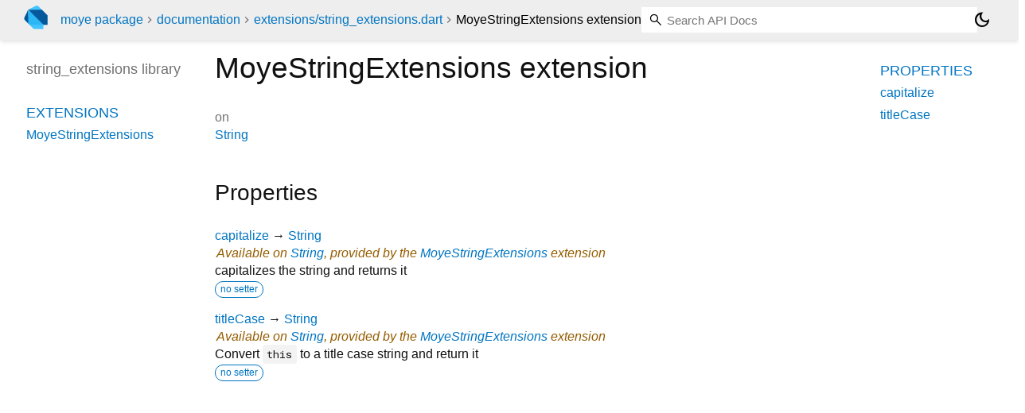

--- FILE ---
content_type: text/html; charset="utf-8"
request_url: https://pub.dev/documentation/moye/latest/extensions_string_extensions/MoyeStringExtensions.html
body_size: 1685
content:
<!DOCTYPE html>
<html lang="en"><head><script type="text/javascript" src="https://www.googletagmanager.com/gtm.js?id=GTM-MX6DBN9" async="async"></script><script type="text/javascript" src="/static/hash-a6jh3avn/js/gtm.js"></script><meta charset="utf-8"/><meta http-equiv="X-UA-Compatible" content="IE=edge"/><meta name="viewport" content="width=device-width, height=device-height, initial-scale=1, user-scalable=no"/><meta name="generator" content="made with love by dartdoc"/><meta name="description" content="API docs for the MoyeStringExtensions extension from the string_extensions library, for the Dart programming language."/><title>MoyeStringExtensions extension - string_extensions library - Dart API</title><link rel="canonical" href="https://pub.dev/documentation/moye/latest/extensions_string_extensions/MoyeStringExtensions.html"/><link rel="preconnect" href="https://fonts.gstatic.com"/><link rel="stylesheet" href="https://fonts.googleapis.com/css2?family=Roboto+Mono:ital,wght@0,300;0,400;0,500;0,700;1,400&amp;display=swap"/><link rel="stylesheet" href="https://fonts.googleapis.com/css2?family=Material+Symbols+Outlined:opsz,wght,FILL,GRAD@24,400,0,0"/><link rel="stylesheet" href="/static/hash-a6jh3avn/css/dartdoc.css"/><link rel="icon" href="/favicon.ico?hash=nk4nss8c7444fg0chird9erqef2vkhb8"/></head><body class="light-theme" data-base-href="../" data-using-base-href="false"><noscript><iframe src="https://www.googletagmanager.com/ns.html?id=GTM-MX6DBN9" height="0" width="0" style="display:none;visibility:hidden"></iframe></noscript><script src="/static/hash-a6jh3avn/js/dark-init.js"></script><div id="overlay-under-drawer"></div><header id="title"><span id="sidenav-left-toggle" class="material-symbols-outlined" role="button" tabindex="0">menu</span><a class="hidden-xs" href="/"><img src="/static/hash-a6jh3avn/img/dart-logo.svg" alt="" width="30" height="30" role="presentation" aria-label="Go to the landing page of pub.dev" style="height: 30px; margin-right: 1em;"/></a><ol class="breadcrumbs gt-separated dark hidden-xs"><li><a href="/packages/moye">moye package</a></li><li><a href="../index.html">documentation</a></li><li><a href="../extensions_string_extensions/">extensions&#47;string_extensions.dart</a></li><li class="self-crumb">MoyeStringExtensions extension</li></ol><div class="self-name">MoyeStringExtensions extension</div><form class="search navbar-right" role="search"><input id="search-box" class="form-control typeahead" type="text" placeholder="Loading search..." autocomplete="off"/></form><button id="theme-button" class="toggle" aria-label="Light and dark mode toggle" title="Toggle between light and dark mode"><span id="dark-theme-button" class="material-symbols-outlined" aria-hidden="true">dark_mode</span><span id="light-theme-button" class="material-symbols-outlined" aria-hidden="true">light_mode</span></button></header><main><div id="dartdoc-main-content" class="main-content" data-above-sidebar="extensions_string_extensions/extensions_string_extensions-library-sidebar.html" data-below-sidebar="extensions_string_extensions/MoyeStringExtensions-extension-sidebar.html">
    <div>
<h1><span class="kind-class">MoyeStringExtensions</span> extension 
 
</h1></div>

    

    <div>
      <dl class="dl-horizontal">
        <dt>on</dt>
        <dd>
          <ul class="comma-separated clazz-relationships">
            <li><a href="https://api.flutter.dev/flutter/dart-core/String-class.html">String</a></li>
          </ul>
        </dd>
      </dl>
      


    </div>
    
  <div class="summary offset-anchor" id="instance-properties">
    <h2>Properties</h2>
    <dl class="properties">
        <dt id="capitalize" class="property">
  <span class="name"><a href="../extensions_string_extensions/MoyeStringExtensions/capitalize.html">capitalize</a></span>
  <span class="signature">→ <a href="https://api.flutter.dev/flutter/dart-core/String-class.html">String</a></span>
  

</dt>
<dd>
      <p class="from-extension">
        <span>Available on <a href="https://api.flutter.dev/flutter/dart-core/String-class.html">String</a>,
        provided by the <a href="../extensions_string_extensions/MoyeStringExtensions.html">MoyeStringExtensions</a> extension</span>
      </p>
  capitalizes the string and returns it
  <div class="features"><span class="feature">no setter</span></div>

</dd>

        <dt id="titleCase" class="property">
  <span class="name"><a href="../extensions_string_extensions/MoyeStringExtensions/titleCase.html">titleCase</a></span>
  <span class="signature">→ <a href="https://api.flutter.dev/flutter/dart-core/String-class.html">String</a></span>
  

</dt>
<dd>
      <p class="from-extension">
        <span>Available on <a href="https://api.flutter.dev/flutter/dart-core/String-class.html">String</a>,
        provided by the <a href="../extensions_string_extensions/MoyeStringExtensions.html">MoyeStringExtensions</a> extension</span>
      </p>
  Convert <code>this</code> to a title case string and return it
  <div class="features"><span class="feature">no setter</span></div>

</dd>

    </dl>
  </div>

    
    
    
    
    

</div><div id="dartdoc-sidebar-left" class="sidebar sidebar-offcanvas-left"><header id="header-search-sidebar" class="hidden-l"><form class="search-sidebar" role="search"><input id="search-sidebar" class="form-control typeahead" type="text" placeholder="Loading search..." autocomplete="off"/></form></header><ol id="sidebar-nav" class="breadcrumbs gt-separated dark hidden-l"><li><a href="/packages/moye">moye package</a></li><li><a href="../index.html">documentation</a></li><li><a href="../extensions_string_extensions/">extensions&#47;string_extensions</a></li><li class="self-crumb">MoyeStringExtensions extension</li></ol>
  <!-- The search input and breadcrumbs below are only responsively visible at low resolutions. -->



  <h5>string_extensions library</h5>
  <div id="dartdoc-sidebar-left-content"></div>
</div><div id="dartdoc-sidebar-right" class="sidebar sidebar-offcanvas-right">
</div></main><footer><span class="no-break">moye 3.3.0</span></footer><script src="/static/hash-a6jh3avn/dartdoc/resources/highlight.pack.js"></script><script src="/static/hash-a6jh3avn/dartdoc/resources/docs.dart.js"></script></body></html>

--- FILE ---
content_type: text/html; charset="utf-8"
request_url: https://pub.dev/documentation/moye/latest/extensions_string_extensions/extensions_string_extensions-library-sidebar.html
body_size: -1179
content:
<ol>









      <li class="section-title"><a href="extensions_string_extensions/#extensions">Extensions</a></li>
        <li><a href="extensions_string_extensions/MoyeStringExtensions.html">MoyeStringExtensions</a></li>
</ol>


--- FILE ---
content_type: text/html; charset="utf-8"
request_url: https://pub.dev/documentation/moye/latest/extensions_string_extensions/MoyeStringExtensions-extension-sidebar.html
body_size: -1142
content:
<ol>



    

    
        <li class="section-title"> <a href="extensions_string_extensions/MoyeStringExtensions.html#instance-properties">Properties</a></li>
          <li><a href="extensions_string_extensions/MoyeStringExtensions/capitalize.html">capitalize</a></li>
          <li><a href="extensions_string_extensions/MoyeStringExtensions/titleCase.html">titleCase</a></li>



    


</ol>
